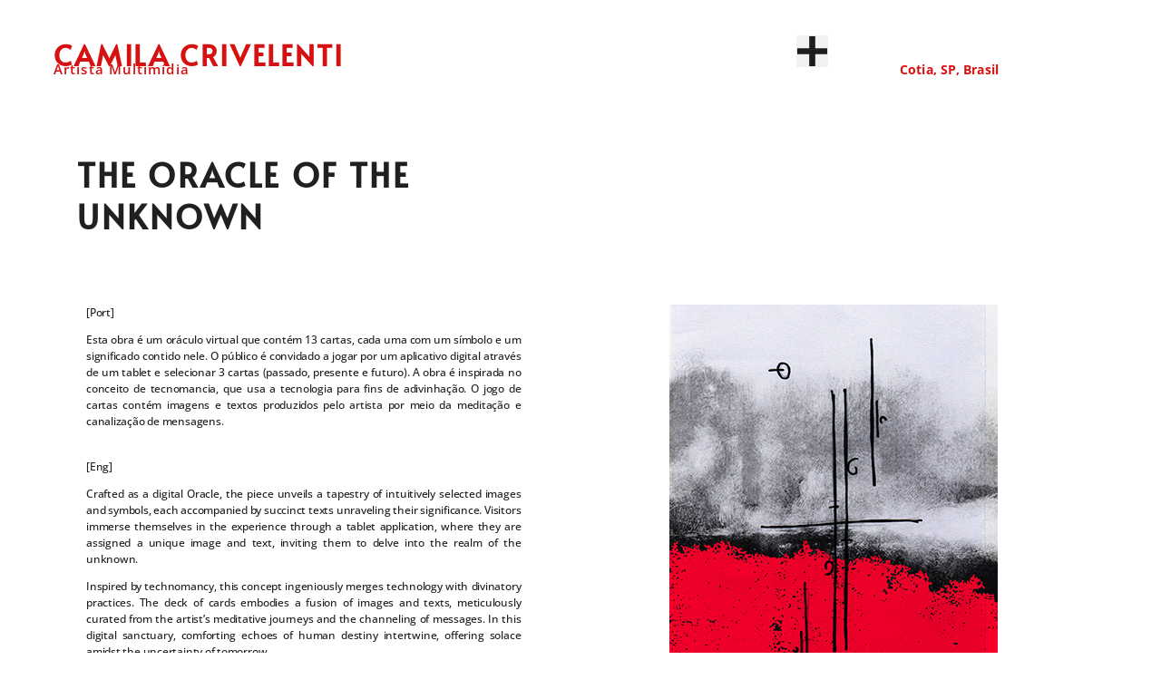

--- FILE ---
content_type: text/html; charset=UTF-8
request_url: https://camilacrivelenti.com/oracle/
body_size: 18822
content:
<!DOCTYPE html>
<html lang="en-US">
<head>
	<meta charset="UTF-8" />
	<meta name="viewport" content="width=device-width, initial-scale=1" />
	<link rel="profile" href="http://gmpg.org/xfn/11" />
	<link rel="pingback" href="https://camilacrivelenti.com/xmlrpc.php" />
	<meta name='robots' content='index, follow, max-image-preview:large, max-snippet:-1, max-video-preview:-1' />
		<style>img:is([sizes="auto" i], [sizes^="auto," i]) { contain-intrinsic-size: 3000px 1500px }</style>
		
	<!-- This site is optimized with the Yoast SEO plugin v25.6 - https://yoast.com/wordpress/plugins/seo/ -->
	<title>Oracle - Camila Crivelenti</title>
	<link rel="canonical" href="https://camilacrivelenti.com/oracle/" />
	<meta property="og:locale" content="en_US" />
	<meta property="og:type" content="article" />
	<meta property="og:title" content="Oracle - Camila Crivelenti" />
	<meta property="og:description" content="THE ORACLE OF THE UNKNOWN [Port] Esta obra é um oráculo virtual que contém 13 cartas, cada uma com um símbolo e um significado contido nele. O público é convidado a jogar por um aplicativo digital através de um tablet e selecionar 3 cartas (passado, presente e futuro). A obra é inspirada no conceito de [&hellip;]" />
	<meta property="og:url" content="https://camilacrivelenti.com/oracle/" />
	<meta property="og:site_name" content="Camila Crivelenti" />
	<meta property="article:modified_time" content="2024-05-06T15:29:00+00:00" />
	<meta property="og:image" content="https://camilacrivelenti.com/wp-content/uploads/2021/09/binario-2.jpg" />
	<meta name="twitter:card" content="summary_large_image" />
	<meta name="twitter:site" content="@CCrivelenti" />
	<meta name="twitter:label1" content="Est. reading time" />
	<meta name="twitter:data1" content="2 minutes" />
	<script type="application/ld+json" class="yoast-schema-graph">{"@context":"https://schema.org","@graph":[{"@type":"WebPage","@id":"https://camilacrivelenti.com/oracle/","url":"https://camilacrivelenti.com/oracle/","name":"Oracle - Camila Crivelenti","isPartOf":{"@id":"https://camilacrivelenti.com/#website"},"primaryImageOfPage":{"@id":"https://camilacrivelenti.com/oracle/#primaryimage"},"image":{"@id":"https://camilacrivelenti.com/oracle/#primaryimage"},"thumbnailUrl":"https://camilacrivelenti.com/wp-content/uploads/2021/09/binario-2.jpg","datePublished":"2021-09-25T21:15:22+00:00","dateModified":"2024-05-06T15:29:00+00:00","breadcrumb":{"@id":"https://camilacrivelenti.com/oracle/#breadcrumb"},"inLanguage":"en-US","potentialAction":[{"@type":"ReadAction","target":["https://camilacrivelenti.com/oracle/"]}]},{"@type":"ImageObject","inLanguage":"en-US","@id":"https://camilacrivelenti.com/oracle/#primaryimage","url":"https://camilacrivelenti.com/wp-content/uploads/2021/09/binario-2.jpg","contentUrl":"https://camilacrivelenti.com/wp-content/uploads/2021/09/binario-2.jpg","width":362,"height":500},{"@type":"BreadcrumbList","@id":"https://camilacrivelenti.com/oracle/#breadcrumb","itemListElement":[{"@type":"ListItem","position":1,"name":"Home","item":"https://camilacrivelenti.com/"},{"@type":"ListItem","position":2,"name":"Oracle"}]},{"@type":"WebSite","@id":"https://camilacrivelenti.com/#website","url":"https://camilacrivelenti.com/","name":"Camila Crivelenti","description":"","potentialAction":[{"@type":"SearchAction","target":{"@type":"EntryPoint","urlTemplate":"https://camilacrivelenti.com/?s={search_term_string}"},"query-input":{"@type":"PropertyValueSpecification","valueRequired":true,"valueName":"search_term_string"}}],"inLanguage":"en-US"}]}</script>
	<!-- / Yoast SEO plugin. -->


<link rel='dns-prefetch' href='//www.googletagmanager.com' />
<link rel='dns-prefetch' href='//use.fontawesome.com' />
<link rel="alternate" type="application/rss+xml" title="Camila Crivelenti &raquo; Feed" href="https://camilacrivelenti.com/feed/" />
<link rel="alternate" type="application/rss+xml" title="Camila Crivelenti &raquo; Comments Feed" href="https://camilacrivelenti.com/comments/feed/" />
		<style>
			.lazyload,
			.lazyloading {
				max-width: 100%;
			}
		</style>
		<script>
window._wpemojiSettings = {"baseUrl":"https:\/\/s.w.org\/images\/core\/emoji\/15.0.3\/72x72\/","ext":".png","svgUrl":"https:\/\/s.w.org\/images\/core\/emoji\/15.0.3\/svg\/","svgExt":".svg","source":{"concatemoji":"https:\/\/camilacrivelenti.com\/wp-includes\/js\/wp-emoji-release.min.js?ver=6.6.4"}};
/*! This file is auto-generated */
!function(i,n){var o,s,e;function c(e){try{var t={supportTests:e,timestamp:(new Date).valueOf()};sessionStorage.setItem(o,JSON.stringify(t))}catch(e){}}function p(e,t,n){e.clearRect(0,0,e.canvas.width,e.canvas.height),e.fillText(t,0,0);var t=new Uint32Array(e.getImageData(0,0,e.canvas.width,e.canvas.height).data),r=(e.clearRect(0,0,e.canvas.width,e.canvas.height),e.fillText(n,0,0),new Uint32Array(e.getImageData(0,0,e.canvas.width,e.canvas.height).data));return t.every(function(e,t){return e===r[t]})}function u(e,t,n){switch(t){case"flag":return n(e,"\ud83c\udff3\ufe0f\u200d\u26a7\ufe0f","\ud83c\udff3\ufe0f\u200b\u26a7\ufe0f")?!1:!n(e,"\ud83c\uddfa\ud83c\uddf3","\ud83c\uddfa\u200b\ud83c\uddf3")&&!n(e,"\ud83c\udff4\udb40\udc67\udb40\udc62\udb40\udc65\udb40\udc6e\udb40\udc67\udb40\udc7f","\ud83c\udff4\u200b\udb40\udc67\u200b\udb40\udc62\u200b\udb40\udc65\u200b\udb40\udc6e\u200b\udb40\udc67\u200b\udb40\udc7f");case"emoji":return!n(e,"\ud83d\udc26\u200d\u2b1b","\ud83d\udc26\u200b\u2b1b")}return!1}function f(e,t,n){var r="undefined"!=typeof WorkerGlobalScope&&self instanceof WorkerGlobalScope?new OffscreenCanvas(300,150):i.createElement("canvas"),a=r.getContext("2d",{willReadFrequently:!0}),o=(a.textBaseline="top",a.font="600 32px Arial",{});return e.forEach(function(e){o[e]=t(a,e,n)}),o}function t(e){var t=i.createElement("script");t.src=e,t.defer=!0,i.head.appendChild(t)}"undefined"!=typeof Promise&&(o="wpEmojiSettingsSupports",s=["flag","emoji"],n.supports={everything:!0,everythingExceptFlag:!0},e=new Promise(function(e){i.addEventListener("DOMContentLoaded",e,{once:!0})}),new Promise(function(t){var n=function(){try{var e=JSON.parse(sessionStorage.getItem(o));if("object"==typeof e&&"number"==typeof e.timestamp&&(new Date).valueOf()<e.timestamp+604800&&"object"==typeof e.supportTests)return e.supportTests}catch(e){}return null}();if(!n){if("undefined"!=typeof Worker&&"undefined"!=typeof OffscreenCanvas&&"undefined"!=typeof URL&&URL.createObjectURL&&"undefined"!=typeof Blob)try{var e="postMessage("+f.toString()+"("+[JSON.stringify(s),u.toString(),p.toString()].join(",")+"));",r=new Blob([e],{type:"text/javascript"}),a=new Worker(URL.createObjectURL(r),{name:"wpTestEmojiSupports"});return void(a.onmessage=function(e){c(n=e.data),a.terminate(),t(n)})}catch(e){}c(n=f(s,u,p))}t(n)}).then(function(e){for(var t in e)n.supports[t]=e[t],n.supports.everything=n.supports.everything&&n.supports[t],"flag"!==t&&(n.supports.everythingExceptFlag=n.supports.everythingExceptFlag&&n.supports[t]);n.supports.everythingExceptFlag=n.supports.everythingExceptFlag&&!n.supports.flag,n.DOMReady=!1,n.readyCallback=function(){n.DOMReady=!0}}).then(function(){return e}).then(function(){var e;n.supports.everything||(n.readyCallback(),(e=n.source||{}).concatemoji?t(e.concatemoji):e.wpemoji&&e.twemoji&&(t(e.twemoji),t(e.wpemoji)))}))}((window,document),window._wpemojiSettings);
</script>

<link rel='stylesheet' id='sbi_styles-css' href='https://camilacrivelenti.com/wp-content/plugins/instagram-feed/css/sbi-styles.min.css?ver=6.10.0' media='all' />
<link rel='stylesheet' id='hfe-widgets-style-css' href='https://camilacrivelenti.com/wp-content/plugins/header-footer-elementor/inc/widgets-css/frontend.css?ver=2.8.1' media='all' />
<style id='wp-emoji-styles-inline-css'>

	img.wp-smiley, img.emoji {
		display: inline !important;
		border: none !important;
		box-shadow: none !important;
		height: 1em !important;
		width: 1em !important;
		margin: 0 0.07em !important;
		vertical-align: -0.1em !important;
		background: none !important;
		padding: 0 !important;
	}
</style>
<link rel='stylesheet' id='tarot-block-css' href='https://camilacrivelenti.com/wp-content/plugins/tarot/blocks/../tarot.css?ver=1.0.1' media='all' />
<style id='classic-theme-styles-inline-css'>
/*! This file is auto-generated */
.wp-block-button__link{color:#fff;background-color:#32373c;border-radius:9999px;box-shadow:none;text-decoration:none;padding:calc(.667em + 2px) calc(1.333em + 2px);font-size:1.125em}.wp-block-file__button{background:#32373c;color:#fff;text-decoration:none}
</style>
<style id='global-styles-inline-css'>
:root{--wp--preset--aspect-ratio--square: 1;--wp--preset--aspect-ratio--4-3: 4/3;--wp--preset--aspect-ratio--3-4: 3/4;--wp--preset--aspect-ratio--3-2: 3/2;--wp--preset--aspect-ratio--2-3: 2/3;--wp--preset--aspect-ratio--16-9: 16/9;--wp--preset--aspect-ratio--9-16: 9/16;--wp--preset--color--black: #000000;--wp--preset--color--cyan-bluish-gray: #abb8c3;--wp--preset--color--white: #ffffff;--wp--preset--color--pale-pink: #f78da7;--wp--preset--color--vivid-red: #cf2e2e;--wp--preset--color--luminous-vivid-orange: #ff6900;--wp--preset--color--luminous-vivid-amber: #fcb900;--wp--preset--color--light-green-cyan: #7bdcb5;--wp--preset--color--vivid-green-cyan: #00d084;--wp--preset--color--pale-cyan-blue: #8ed1fc;--wp--preset--color--vivid-cyan-blue: #0693e3;--wp--preset--color--vivid-purple: #9b51e0;--wp--preset--color--accent: #cd2653;--wp--preset--color--primary: #000000;--wp--preset--color--secondary: #6d6d6d;--wp--preset--color--subtle-background: #dcd7ca;--wp--preset--color--background: #f5efe0;--wp--preset--gradient--vivid-cyan-blue-to-vivid-purple: linear-gradient(135deg,rgba(6,147,227,1) 0%,rgb(155,81,224) 100%);--wp--preset--gradient--light-green-cyan-to-vivid-green-cyan: linear-gradient(135deg,rgb(122,220,180) 0%,rgb(0,208,130) 100%);--wp--preset--gradient--luminous-vivid-amber-to-luminous-vivid-orange: linear-gradient(135deg,rgba(252,185,0,1) 0%,rgba(255,105,0,1) 100%);--wp--preset--gradient--luminous-vivid-orange-to-vivid-red: linear-gradient(135deg,rgba(255,105,0,1) 0%,rgb(207,46,46) 100%);--wp--preset--gradient--very-light-gray-to-cyan-bluish-gray: linear-gradient(135deg,rgb(238,238,238) 0%,rgb(169,184,195) 100%);--wp--preset--gradient--cool-to-warm-spectrum: linear-gradient(135deg,rgb(74,234,220) 0%,rgb(151,120,209) 20%,rgb(207,42,186) 40%,rgb(238,44,130) 60%,rgb(251,105,98) 80%,rgb(254,248,76) 100%);--wp--preset--gradient--blush-light-purple: linear-gradient(135deg,rgb(255,206,236) 0%,rgb(152,150,240) 100%);--wp--preset--gradient--blush-bordeaux: linear-gradient(135deg,rgb(254,205,165) 0%,rgb(254,45,45) 50%,rgb(107,0,62) 100%);--wp--preset--gradient--luminous-dusk: linear-gradient(135deg,rgb(255,203,112) 0%,rgb(199,81,192) 50%,rgb(65,88,208) 100%);--wp--preset--gradient--pale-ocean: linear-gradient(135deg,rgb(255,245,203) 0%,rgb(182,227,212) 50%,rgb(51,167,181) 100%);--wp--preset--gradient--electric-grass: linear-gradient(135deg,rgb(202,248,128) 0%,rgb(113,206,126) 100%);--wp--preset--gradient--midnight: linear-gradient(135deg,rgb(2,3,129) 0%,rgb(40,116,252) 100%);--wp--preset--font-size--small: 18px;--wp--preset--font-size--medium: 20px;--wp--preset--font-size--large: 26.25px;--wp--preset--font-size--x-large: 42px;--wp--preset--font-size--normal: 21px;--wp--preset--font-size--larger: 32px;--wp--preset--spacing--20: 0.44rem;--wp--preset--spacing--30: 0.67rem;--wp--preset--spacing--40: 1rem;--wp--preset--spacing--50: 1.5rem;--wp--preset--spacing--60: 2.25rem;--wp--preset--spacing--70: 3.38rem;--wp--preset--spacing--80: 5.06rem;--wp--preset--shadow--natural: 6px 6px 9px rgba(0, 0, 0, 0.2);--wp--preset--shadow--deep: 12px 12px 50px rgba(0, 0, 0, 0.4);--wp--preset--shadow--sharp: 6px 6px 0px rgba(0, 0, 0, 0.2);--wp--preset--shadow--outlined: 6px 6px 0px -3px rgba(255, 255, 255, 1), 6px 6px rgba(0, 0, 0, 1);--wp--preset--shadow--crisp: 6px 6px 0px rgba(0, 0, 0, 1);}:where(.is-layout-flex){gap: 0.5em;}:where(.is-layout-grid){gap: 0.5em;}body .is-layout-flex{display: flex;}.is-layout-flex{flex-wrap: wrap;align-items: center;}.is-layout-flex > :is(*, div){margin: 0;}body .is-layout-grid{display: grid;}.is-layout-grid > :is(*, div){margin: 0;}:where(.wp-block-columns.is-layout-flex){gap: 2em;}:where(.wp-block-columns.is-layout-grid){gap: 2em;}:where(.wp-block-post-template.is-layout-flex){gap: 1.25em;}:where(.wp-block-post-template.is-layout-grid){gap: 1.25em;}.has-black-color{color: var(--wp--preset--color--black) !important;}.has-cyan-bluish-gray-color{color: var(--wp--preset--color--cyan-bluish-gray) !important;}.has-white-color{color: var(--wp--preset--color--white) !important;}.has-pale-pink-color{color: var(--wp--preset--color--pale-pink) !important;}.has-vivid-red-color{color: var(--wp--preset--color--vivid-red) !important;}.has-luminous-vivid-orange-color{color: var(--wp--preset--color--luminous-vivid-orange) !important;}.has-luminous-vivid-amber-color{color: var(--wp--preset--color--luminous-vivid-amber) !important;}.has-light-green-cyan-color{color: var(--wp--preset--color--light-green-cyan) !important;}.has-vivid-green-cyan-color{color: var(--wp--preset--color--vivid-green-cyan) !important;}.has-pale-cyan-blue-color{color: var(--wp--preset--color--pale-cyan-blue) !important;}.has-vivid-cyan-blue-color{color: var(--wp--preset--color--vivid-cyan-blue) !important;}.has-vivid-purple-color{color: var(--wp--preset--color--vivid-purple) !important;}.has-black-background-color{background-color: var(--wp--preset--color--black) !important;}.has-cyan-bluish-gray-background-color{background-color: var(--wp--preset--color--cyan-bluish-gray) !important;}.has-white-background-color{background-color: var(--wp--preset--color--white) !important;}.has-pale-pink-background-color{background-color: var(--wp--preset--color--pale-pink) !important;}.has-vivid-red-background-color{background-color: var(--wp--preset--color--vivid-red) !important;}.has-luminous-vivid-orange-background-color{background-color: var(--wp--preset--color--luminous-vivid-orange) !important;}.has-luminous-vivid-amber-background-color{background-color: var(--wp--preset--color--luminous-vivid-amber) !important;}.has-light-green-cyan-background-color{background-color: var(--wp--preset--color--light-green-cyan) !important;}.has-vivid-green-cyan-background-color{background-color: var(--wp--preset--color--vivid-green-cyan) !important;}.has-pale-cyan-blue-background-color{background-color: var(--wp--preset--color--pale-cyan-blue) !important;}.has-vivid-cyan-blue-background-color{background-color: var(--wp--preset--color--vivid-cyan-blue) !important;}.has-vivid-purple-background-color{background-color: var(--wp--preset--color--vivid-purple) !important;}.has-black-border-color{border-color: var(--wp--preset--color--black) !important;}.has-cyan-bluish-gray-border-color{border-color: var(--wp--preset--color--cyan-bluish-gray) !important;}.has-white-border-color{border-color: var(--wp--preset--color--white) !important;}.has-pale-pink-border-color{border-color: var(--wp--preset--color--pale-pink) !important;}.has-vivid-red-border-color{border-color: var(--wp--preset--color--vivid-red) !important;}.has-luminous-vivid-orange-border-color{border-color: var(--wp--preset--color--luminous-vivid-orange) !important;}.has-luminous-vivid-amber-border-color{border-color: var(--wp--preset--color--luminous-vivid-amber) !important;}.has-light-green-cyan-border-color{border-color: var(--wp--preset--color--light-green-cyan) !important;}.has-vivid-green-cyan-border-color{border-color: var(--wp--preset--color--vivid-green-cyan) !important;}.has-pale-cyan-blue-border-color{border-color: var(--wp--preset--color--pale-cyan-blue) !important;}.has-vivid-cyan-blue-border-color{border-color: var(--wp--preset--color--vivid-cyan-blue) !important;}.has-vivid-purple-border-color{border-color: var(--wp--preset--color--vivid-purple) !important;}.has-vivid-cyan-blue-to-vivid-purple-gradient-background{background: var(--wp--preset--gradient--vivid-cyan-blue-to-vivid-purple) !important;}.has-light-green-cyan-to-vivid-green-cyan-gradient-background{background: var(--wp--preset--gradient--light-green-cyan-to-vivid-green-cyan) !important;}.has-luminous-vivid-amber-to-luminous-vivid-orange-gradient-background{background: var(--wp--preset--gradient--luminous-vivid-amber-to-luminous-vivid-orange) !important;}.has-luminous-vivid-orange-to-vivid-red-gradient-background{background: var(--wp--preset--gradient--luminous-vivid-orange-to-vivid-red) !important;}.has-very-light-gray-to-cyan-bluish-gray-gradient-background{background: var(--wp--preset--gradient--very-light-gray-to-cyan-bluish-gray) !important;}.has-cool-to-warm-spectrum-gradient-background{background: var(--wp--preset--gradient--cool-to-warm-spectrum) !important;}.has-blush-light-purple-gradient-background{background: var(--wp--preset--gradient--blush-light-purple) !important;}.has-blush-bordeaux-gradient-background{background: var(--wp--preset--gradient--blush-bordeaux) !important;}.has-luminous-dusk-gradient-background{background: var(--wp--preset--gradient--luminous-dusk) !important;}.has-pale-ocean-gradient-background{background: var(--wp--preset--gradient--pale-ocean) !important;}.has-electric-grass-gradient-background{background: var(--wp--preset--gradient--electric-grass) !important;}.has-midnight-gradient-background{background: var(--wp--preset--gradient--midnight) !important;}.has-small-font-size{font-size: var(--wp--preset--font-size--small) !important;}.has-medium-font-size{font-size: var(--wp--preset--font-size--medium) !important;}.has-large-font-size{font-size: var(--wp--preset--font-size--large) !important;}.has-x-large-font-size{font-size: var(--wp--preset--font-size--x-large) !important;}
:where(.wp-block-post-template.is-layout-flex){gap: 1.25em;}:where(.wp-block-post-template.is-layout-grid){gap: 1.25em;}
:where(.wp-block-columns.is-layout-flex){gap: 2em;}:where(.wp-block-columns.is-layout-grid){gap: 2em;}
:root :where(.wp-block-pullquote){font-size: 1.5em;line-height: 1.6;}
</style>
<link rel='stylesheet' id='card-oracle-css' href='https://camilacrivelenti.com/wp-content/plugins/card-oracle/public/css/min/card-oracle-public.min.css?ver=1.1.7' media='all' />
<link rel='stylesheet' id='wpvrfontawesome-css' href='https://use.fontawesome.com/releases/v6.5.1/css/all.css?ver=8.5.1' media='all' />
<link rel='stylesheet' id='panellium-css-css' href='https://camilacrivelenti.com/wp-content/plugins/wpvr/public/lib/pannellum/src/css/pannellum.css?ver=1' media='all' />
<link rel='stylesheet' id='videojs-css-css' href='https://camilacrivelenti.com/wp-content/plugins/wpvr/public/lib/pannellum/src/css/video-js.css?ver=1' media='all' />
<link rel='stylesheet' id='videojs-vr-css-css' href='https://camilacrivelenti.com/wp-content/plugins/wpvr/public/lib/videojs-vr/videojs-vr.css?ver=1' media='all' />
<link rel='stylesheet' id='owl-css-css' href='https://camilacrivelenti.com/wp-content/plugins/wpvr/public/css/owl.carousel.css?ver=8.5.1' media='all' />
<link rel='stylesheet' id='wpvr-css' href='https://camilacrivelenti.com/wp-content/plugins/wpvr/public/css/wpvr-public.css?ver=8.5.1' media='all' />
<link rel='stylesheet' id='hfe-style-css' href='https://camilacrivelenti.com/wp-content/plugins/header-footer-elementor/assets/css/header-footer-elementor.css?ver=2.8.1' media='all' />
<link rel='stylesheet' id='elementor-icons-css' href='https://camilacrivelenti.com/wp-content/plugins/elementor/assets/lib/eicons/css/elementor-icons.min.css?ver=5.45.0' media='all' />
<link rel='stylesheet' id='elementor-frontend-css' href='https://camilacrivelenti.com/wp-content/plugins/elementor/assets/css/frontend.min.css?ver=3.34.1' media='all' />
<link rel='stylesheet' id='elementor-post-4-css' href='https://camilacrivelenti.com/wp-content/uploads/elementor/css/post-4.css?ver=1768269049' media='all' />
<link rel='stylesheet' id='sbistyles-css' href='https://camilacrivelenti.com/wp-content/plugins/instagram-feed/css/sbi-styles.min.css?ver=6.10.0' media='all' />
<link rel='stylesheet' id='widget-heading-css' href='https://camilacrivelenti.com/wp-content/plugins/elementor/assets/css/widget-heading.min.css?ver=3.34.1' media='all' />
<link rel='stylesheet' id='widget-image-css' href='https://camilacrivelenti.com/wp-content/plugins/elementor/assets/css/widget-image.min.css?ver=3.34.1' media='all' />
<link rel='stylesheet' id='elementor-post-1716-css' href='https://camilacrivelenti.com/wp-content/uploads/elementor/css/post-1716.css?ver=1768289361' media='all' />
<link rel='stylesheet' id='elementor-post-281-css' href='https://camilacrivelenti.com/wp-content/uploads/elementor/css/post-281.css?ver=1768269050' media='all' />
<link rel='stylesheet' id='elementor-post-599-css' href='https://camilacrivelenti.com/wp-content/uploads/elementor/css/post-599.css?ver=1768269050' media='all' />
<link rel='stylesheet' id='twentytwenty-style-css' href='https://camilacrivelenti.com/wp-content/themes/twentytwenty/style.css?ver=2.0' media='all' />
<style id='twentytwenty-style-inline-css'>
.color-accent,.color-accent-hover:hover,.color-accent-hover:focus,:root .has-accent-color,.has-drop-cap:not(:focus):first-letter,.wp-block-button.is-style-outline,a { color: #cd2653; }blockquote,.border-color-accent,.border-color-accent-hover:hover,.border-color-accent-hover:focus { border-color: #cd2653; }button,.button,.faux-button,.wp-block-button__link,.wp-block-file .wp-block-file__button,input[type="button"],input[type="reset"],input[type="submit"],.bg-accent,.bg-accent-hover:hover,.bg-accent-hover:focus,:root .has-accent-background-color,.comment-reply-link { background-color: #cd2653; }.fill-children-accent,.fill-children-accent * { fill: #cd2653; }body,.entry-title a,:root .has-primary-color { color: #000000; }:root .has-primary-background-color { background-color: #000000; }cite,figcaption,.wp-caption-text,.post-meta,.entry-content .wp-block-archives li,.entry-content .wp-block-categories li,.entry-content .wp-block-latest-posts li,.wp-block-latest-comments__comment-date,.wp-block-latest-posts__post-date,.wp-block-embed figcaption,.wp-block-image figcaption,.wp-block-pullquote cite,.comment-metadata,.comment-respond .comment-notes,.comment-respond .logged-in-as,.pagination .dots,.entry-content hr:not(.has-background),hr.styled-separator,:root .has-secondary-color { color: #6d6d6d; }:root .has-secondary-background-color { background-color: #6d6d6d; }pre,fieldset,input,textarea,table,table *,hr { border-color: #dcd7ca; }caption,code,code,kbd,samp,.wp-block-table.is-style-stripes tbody tr:nth-child(odd),:root .has-subtle-background-background-color { background-color: #dcd7ca; }.wp-block-table.is-style-stripes { border-bottom-color: #dcd7ca; }.wp-block-latest-posts.is-grid li { border-top-color: #dcd7ca; }:root .has-subtle-background-color { color: #dcd7ca; }body:not(.overlay-header) .primary-menu > li > a,body:not(.overlay-header) .primary-menu > li > .icon,.modal-menu a,.footer-menu a, .footer-widgets a,#site-footer .wp-block-button.is-style-outline,.wp-block-pullquote:before,.singular:not(.overlay-header) .entry-header a,.archive-header a,.header-footer-group .color-accent,.header-footer-group .color-accent-hover:hover { color: #cd2653; }.social-icons a,#site-footer button:not(.toggle),#site-footer .button,#site-footer .faux-button,#site-footer .wp-block-button__link,#site-footer .wp-block-file__button,#site-footer input[type="button"],#site-footer input[type="reset"],#site-footer input[type="submit"] { background-color: #cd2653; }.header-footer-group,body:not(.overlay-header) #site-header .toggle,.menu-modal .toggle { color: #000000; }body:not(.overlay-header) .primary-menu ul { background-color: #000000; }body:not(.overlay-header) .primary-menu > li > ul:after { border-bottom-color: #000000; }body:not(.overlay-header) .primary-menu ul ul:after { border-left-color: #000000; }.site-description,body:not(.overlay-header) .toggle-inner .toggle-text,.widget .post-date,.widget .rss-date,.widget_archive li,.widget_categories li,.widget cite,.widget_pages li,.widget_meta li,.widget_nav_menu li,.powered-by-wordpress,.to-the-top,.singular .entry-header .post-meta,.singular:not(.overlay-header) .entry-header .post-meta a { color: #6d6d6d; }.header-footer-group pre,.header-footer-group fieldset,.header-footer-group input,.header-footer-group textarea,.header-footer-group table,.header-footer-group table *,.footer-nav-widgets-wrapper,#site-footer,.menu-modal nav *,.footer-widgets-outer-wrapper,.footer-top { border-color: #dcd7ca; }.header-footer-group table caption,body:not(.overlay-header) .header-inner .toggle-wrapper::before { background-color: #dcd7ca; }
</style>
<link rel='stylesheet' id='twentytwenty-print-style-css' href='https://camilacrivelenti.com/wp-content/themes/twentytwenty/print.css?ver=2.0' media='print' />
<link rel='stylesheet' id='hfe-elementor-icons-css' href='https://camilacrivelenti.com/wp-content/plugins/elementor/assets/lib/eicons/css/elementor-icons.min.css?ver=5.34.0' media='all' />
<link rel='stylesheet' id='hfe-icons-list-css' href='https://camilacrivelenti.com/wp-content/plugins/elementor/assets/css/widget-icon-list.min.css?ver=3.24.3' media='all' />
<link rel='stylesheet' id='hfe-social-icons-css' href='https://camilacrivelenti.com/wp-content/plugins/elementor/assets/css/widget-social-icons.min.css?ver=3.24.0' media='all' />
<link rel='stylesheet' id='hfe-social-share-icons-brands-css' href='https://camilacrivelenti.com/wp-content/plugins/elementor/assets/lib/font-awesome/css/brands.css?ver=5.15.3' media='all' />
<link rel='stylesheet' id='hfe-social-share-icons-fontawesome-css' href='https://camilacrivelenti.com/wp-content/plugins/elementor/assets/lib/font-awesome/css/fontawesome.css?ver=5.15.3' media='all' />
<link rel='stylesheet' id='hfe-nav-menu-icons-css' href='https://camilacrivelenti.com/wp-content/plugins/elementor/assets/lib/font-awesome/css/solid.css?ver=5.15.3' media='all' />
<link rel='stylesheet' id='hfe-widget-blockquote-css' href='https://camilacrivelenti.com/wp-content/plugins/elementor-pro/assets/css/widget-blockquote.min.css?ver=3.25.0' media='all' />
<link rel='stylesheet' id='hfe-mega-menu-css' href='https://camilacrivelenti.com/wp-content/plugins/elementor-pro/assets/css/widget-mega-menu.min.css?ver=3.26.2' media='all' />
<link rel='stylesheet' id='hfe-nav-menu-widget-css' href='https://camilacrivelenti.com/wp-content/plugins/elementor-pro/assets/css/widget-nav-menu.min.css?ver=3.26.0' media='all' />
<link rel='stylesheet' id='eael-general-css' href='https://camilacrivelenti.com/wp-content/plugins/essential-addons-for-elementor-lite/assets/front-end/css/view/general.min.css?ver=6.0.7' media='all' />
<link rel='stylesheet' id='elementor-gf-local-rye-css' href='https://camilacrivelenti.com/wp-content/uploads/elementor/google-fonts/css/rye.css?ver=1742219274' media='all' />
<link rel='stylesheet' id='elementor-gf-local-opensans-css' href='https://camilacrivelenti.com/wp-content/uploads/elementor/google-fonts/css/opensans.css?ver=1742219306' media='all' />
<link rel='stylesheet' id='elementor-gf-local-roboto-css' href='https://camilacrivelenti.com/wp-content/uploads/elementor/google-fonts/css/roboto.css?ver=1742219349' media='all' />
<link rel='stylesheet' id='elementor-gf-local-alata-css' href='https://camilacrivelenti.com/wp-content/uploads/elementor/google-fonts/css/alata.css?ver=1742219350' media='all' />
<script src="https://camilacrivelenti.com/wp-includes/js/jquery/jquery.min.js?ver=3.7.1" id="jquery-core-js"></script>
<script src="https://camilacrivelenti.com/wp-includes/js/jquery/jquery-migrate.min.js?ver=3.4.1" id="jquery-migrate-js"></script>
<script id="jquery-js-after">
!function($){"use strict";$(document).ready(function(){$(this).scrollTop()>100&&$(".hfe-scroll-to-top-wrap").removeClass("hfe-scroll-to-top-hide"),$(window).scroll(function(){$(this).scrollTop()<100?$(".hfe-scroll-to-top-wrap").fadeOut(300):$(".hfe-scroll-to-top-wrap").fadeIn(300)}),$(".hfe-scroll-to-top-wrap").on("click",function(){$("html, body").animate({scrollTop:0},300);return!1})})}(jQuery);
!function($){'use strict';$(document).ready(function(){var bar=$('.hfe-reading-progress-bar');if(!bar.length)return;$(window).on('scroll',function(){var s=$(window).scrollTop(),d=$(document).height()-$(window).height(),p=d? s/d*100:0;bar.css('width',p+'%')});});}(jQuery);
</script>
<script src="https://camilacrivelenti.com/wp-content/plugins/card-oracle/public/js/card-oracle-public.js?ver=1.1.7" id="card-oracle-js"></script>
<script src="https://camilacrivelenti.com/wp-content/plugins/wpvr/public/lib/pannellum/src/js/pannellum.js?ver=1" id="panellium-js-js"></script>
<script src="https://camilacrivelenti.com/wp-content/plugins/wpvr/public/lib/pannellum/src/js/libpannellum.js?ver=1" id="panelliumlib-js-js"></script>
<script src="https://camilacrivelenti.com/wp-content/plugins/wpvr/public/js/video.js?ver=1" id="videojs-js-js"></script>
<script src="https://camilacrivelenti.com/wp-content/plugins/wpvr/public/lib/videojs-vr/videojs-vr.js?ver=1" id="videojsvr-js-js"></script>
<script src="https://camilacrivelenti.com/wp-content/plugins/wpvr/public/lib/pannellum/src/js/videojs-pannellum-plugin.js?ver=1" id="panelliumvid-js-js"></script>
<script src="https://camilacrivelenti.com/wp-content/plugins/wpvr/public/js/owl.carousel.js?ver=6.6.4" id="owl-js-js"></script>
<script src="https://camilacrivelenti.com/wp-content/plugins/wpvr/public/js/jquery.cookie.js?ver=1" id="jquery_cookie-js"></script>
<script src="https://camilacrivelenti.com/wp-content/themes/twentytwenty/assets/js/index.js?ver=2.0" id="twentytwenty-js-js" async></script>

<!-- Google tag (gtag.js) snippet added by Site Kit -->
<!-- Google Analytics snippet added by Site Kit -->
<script src="https://www.googletagmanager.com/gtag/js?id=GT-KDBM547" id="google_gtagjs-js" async></script>
<script id="google_gtagjs-js-after">
window.dataLayer = window.dataLayer || [];function gtag(){dataLayer.push(arguments);}
gtag("set","linker",{"domains":["camilacrivelenti.com"]});
gtag("js", new Date());
gtag("set", "developer_id.dZTNiMT", true);
gtag("config", "GT-KDBM547");
 window._googlesitekit = window._googlesitekit || {}; window._googlesitekit.throttledEvents = []; window._googlesitekit.gtagEvent = (name, data) => { var key = JSON.stringify( { name, data } ); if ( !! window._googlesitekit.throttledEvents[ key ] ) { return; } window._googlesitekit.throttledEvents[ key ] = true; setTimeout( () => { delete window._googlesitekit.throttledEvents[ key ]; }, 5 ); gtag( "event", name, { ...data, event_source: "site-kit" } ); };
</script>
<link rel="https://api.w.org/" href="https://camilacrivelenti.com/wp-json/" /><link rel="alternate" title="JSON" type="application/json" href="https://camilacrivelenti.com/wp-json/wp/v2/pages/1716" /><link rel="EditURI" type="application/rsd+xml" title="RSD" href="https://camilacrivelenti.com/xmlrpc.php?rsd" />
<meta name="generator" content="WordPress 6.6.4" />
<link rel='shortlink' href='https://camilacrivelenti.com/?p=1716' />
<link rel="alternate" title="oEmbed (JSON)" type="application/json+oembed" href="https://camilacrivelenti.com/wp-json/oembed/1.0/embed?url=https%3A%2F%2Fcamilacrivelenti.com%2Foracle%2F" />
<link rel="alternate" title="oEmbed (XML)" type="text/xml+oembed" href="https://camilacrivelenti.com/wp-json/oembed/1.0/embed?url=https%3A%2F%2Fcamilacrivelenti.com%2Foracle%2F&#038;format=xml" />
<meta name="generator" content="Site Kit by Google 1.170.0" />		<script>
			document.documentElement.className = document.documentElement.className.replace('no-js', 'js');
		</script>
				<style>
			.no-js img.lazyload {
				display: none;
			}

			figure.wp-block-image img.lazyloading {
				min-width: 150px;
			}

			.lazyload,
			.lazyloading {
				--smush-placeholder-width: 100px;
				--smush-placeholder-aspect-ratio: 1/1;
				width: var(--smush-image-width, var(--smush-placeholder-width)) !important;
				aspect-ratio: var(--smush-image-aspect-ratio, var(--smush-placeholder-aspect-ratio)) !important;
			}

						.lazyload, .lazyloading {
				opacity: 0;
			}

			.lazyloaded {
				opacity: 1;
				transition: opacity 400ms;
				transition-delay: 0ms;
			}

					</style>
			<script>document.documentElement.className = document.documentElement.className.replace( 'no-js', 'js' );</script>
	<meta name="generator" content="Elementor 3.34.1; features: additional_custom_breakpoints; settings: css_print_method-external, google_font-enabled, font_display-auto">
			<style>
				.e-con.e-parent:nth-of-type(n+4):not(.e-lazyloaded):not(.e-no-lazyload),
				.e-con.e-parent:nth-of-type(n+4):not(.e-lazyloaded):not(.e-no-lazyload) * {
					background-image: none !important;
				}
				@media screen and (max-height: 1024px) {
					.e-con.e-parent:nth-of-type(n+3):not(.e-lazyloaded):not(.e-no-lazyload),
					.e-con.e-parent:nth-of-type(n+3):not(.e-lazyloaded):not(.e-no-lazyload) * {
						background-image: none !important;
					}
				}
				@media screen and (max-height: 640px) {
					.e-con.e-parent:nth-of-type(n+2):not(.e-lazyloaded):not(.e-no-lazyload),
					.e-con.e-parent:nth-of-type(n+2):not(.e-lazyloaded):not(.e-no-lazyload) * {
						background-image: none !important;
					}
				}
			</style>
			<link rel="icon" href="https://camilacrivelenti.com/wp-content/uploads/2023/08/cropped-thumb-32x32.png" sizes="32x32" />
<link rel="icon" href="https://camilacrivelenti.com/wp-content/uploads/2023/08/cropped-thumb-192x192.png" sizes="192x192" />
<link rel="apple-touch-icon" href="https://camilacrivelenti.com/wp-content/uploads/2023/08/cropped-thumb-180x180.png" />
<meta name="msapplication-TileImage" content="https://camilacrivelenti.com/wp-content/uploads/2023/08/cropped-thumb-270x270.png" />
</head>

<body class="page-template page-template-elementor_header_footer page page-id-1716 wp-embed-responsive ehf-header ehf-footer ehf-template-twentytwenty ehf-stylesheet-twentytwenty singular missing-post-thumbnail has-no-pagination not-showing-comments show-avatars elementor_header_footer footer-top-hidden elementor-default elementor-template-full-width elementor-kit-4 elementor-page elementor-page-1716">
<a class="skip-link screen-reader-text" href="#site-content">Skip to the content</a><div id="page" class="hfeed site">

		<header id="masthead" itemscope="itemscope" itemtype="https://schema.org/WPHeader">
			<p class="main-title bhf-hidden" itemprop="headline"><a href="https://camilacrivelenti.com" title="Camila Crivelenti" rel="home">Camila Crivelenti</a></p>
					<div data-elementor-type="wp-post" data-elementor-id="281" class="elementor elementor-281" data-elementor-post-type="elementor-hf">
				<div class="elementor-element elementor-element-8cfefbd e-con-full e-flex e-con e-parent" data-id="8cfefbd" data-element_type="container">
		<div class="elementor-element elementor-element-4a5c5f4 e-con-full e-flex e-con e-child" data-id="4a5c5f4" data-element_type="container">
				<div class="elementor-element elementor-element-265d318 elementor-widget elementor-widget-hfe-site-title" data-id="265d318" data-element_type="widget" data-widget_type="hfe-site-title.default">
				<div class="elementor-widget-container">
					
		<div class="hfe-module-content hfe-heading-wrapper elementor-widget-heading">
							<a href="https://camilacrivelenti.com">
							<h2 class="hfe-heading elementor-heading-title elementor-size-default">
									<span class="hfe-heading-text" >
										Camila Crivelenti										</span>			
			</h2>
			</a>		
		</div>
						</div>
				</div>
				<div class="elementor-element elementor-element-702f5c5 elementor-widget elementor-widget-heading" data-id="702f5c5" data-element_type="widget" data-widget_type="heading.default">
				<div class="elementor-widget-container">
					<h2 class="elementor-heading-title elementor-size-default">Artista Multimídia</h2>				</div>
				</div>
				</div>
		<div class="elementor-element elementor-element-0d9e00b e-con-full e-flex e-con e-child" data-id="0d9e00b" data-element_type="container">
				<div class="elementor-element elementor-element-3f4e4fe hfe-menu-item-flex-end hfe-submenu-icon-plus hfe-link-redirect-self_link elementor-widget-mobile__width-inherit elementor-widget elementor-widget-navigation-menu" data-id="3f4e4fe" data-element_type="widget" data-settings="{&quot;toggle_size_tablet&quot;:{&quot;unit&quot;:&quot;px&quot;,&quot;size&quot;:36,&quot;sizes&quot;:[]},&quot;hamburger_menu_align&quot;:&quot;flex-end&quot;,&quot;padding_horizontal_dropdown_item&quot;:{&quot;unit&quot;:&quot;px&quot;,&quot;size&quot;:16,&quot;sizes&quot;:[]},&quot;padding_vertical_dropdown_item&quot;:{&quot;unit&quot;:&quot;px&quot;,&quot;size&quot;:6,&quot;sizes&quot;:[]},&quot;distance_from_menu&quot;:{&quot;unit&quot;:&quot;px&quot;,&quot;size&quot;:3,&quot;sizes&quot;:[]},&quot;toggle_size&quot;:{&quot;unit&quot;:&quot;px&quot;,&quot;size&quot;:35,&quot;sizes&quot;:[]},&quot;toggle_border_width&quot;:{&quot;unit&quot;:&quot;px&quot;,&quot;size&quot;:0,&quot;sizes&quot;:[]},&quot;hamburger_align&quot;:&quot;right&quot;,&quot;padding_horizontal_dropdown_item_mobile&quot;:{&quot;unit&quot;:&quot;px&quot;,&quot;size&quot;:0,&quot;sizes&quot;:[]},&quot;dropdown_border_radius&quot;:{&quot;unit&quot;:&quot;px&quot;,&quot;top&quot;:&quot;&quot;,&quot;right&quot;:&quot;&quot;,&quot;bottom&quot;:&quot;&quot;,&quot;left&quot;:&quot;&quot;,&quot;isLinked&quot;:true},&quot;dropdown_border_radius_tablet&quot;:{&quot;unit&quot;:&quot;px&quot;,&quot;top&quot;:&quot;&quot;,&quot;right&quot;:&quot;&quot;,&quot;bottom&quot;:&quot;&quot;,&quot;left&quot;:&quot;&quot;,&quot;isLinked&quot;:true},&quot;dropdown_border_radius_mobile&quot;:{&quot;unit&quot;:&quot;px&quot;,&quot;top&quot;:&quot;&quot;,&quot;right&quot;:&quot;&quot;,&quot;bottom&quot;:&quot;&quot;,&quot;left&quot;:&quot;&quot;,&quot;isLinked&quot;:true},&quot;padding_horizontal_dropdown_item_tablet&quot;:{&quot;unit&quot;:&quot;px&quot;,&quot;size&quot;:&quot;&quot;,&quot;sizes&quot;:[]},&quot;padding_vertical_dropdown_item_tablet&quot;:{&quot;unit&quot;:&quot;px&quot;,&quot;size&quot;:&quot;&quot;,&quot;sizes&quot;:[]},&quot;padding_vertical_dropdown_item_mobile&quot;:{&quot;unit&quot;:&quot;px&quot;,&quot;size&quot;:&quot;&quot;,&quot;sizes&quot;:[]},&quot;distance_from_menu_tablet&quot;:{&quot;unit&quot;:&quot;px&quot;,&quot;size&quot;:&quot;&quot;,&quot;sizes&quot;:[]},&quot;distance_from_menu_mobile&quot;:{&quot;unit&quot;:&quot;px&quot;,&quot;size&quot;:&quot;&quot;,&quot;sizes&quot;:[]},&quot;toggle_size_mobile&quot;:{&quot;unit&quot;:&quot;px&quot;,&quot;size&quot;:&quot;&quot;,&quot;sizes&quot;:[]},&quot;toggle_border_width_tablet&quot;:{&quot;unit&quot;:&quot;px&quot;,&quot;size&quot;:&quot;&quot;,&quot;sizes&quot;:[]},&quot;toggle_border_width_mobile&quot;:{&quot;unit&quot;:&quot;px&quot;,&quot;size&quot;:&quot;&quot;,&quot;sizes&quot;:[]},&quot;toggle_border_radius&quot;:{&quot;unit&quot;:&quot;px&quot;,&quot;size&quot;:&quot;&quot;,&quot;sizes&quot;:[]},&quot;toggle_border_radius_tablet&quot;:{&quot;unit&quot;:&quot;px&quot;,&quot;size&quot;:&quot;&quot;,&quot;sizes&quot;:[]},&quot;toggle_border_radius_mobile&quot;:{&quot;unit&quot;:&quot;px&quot;,&quot;size&quot;:&quot;&quot;,&quot;sizes&quot;:[]}}" data-widget_type="navigation-menu.default">
				<div class="elementor-widget-container">
								<div class="hfe-nav-menu hfe-layout-expandible hfe-nav-menu-layout expandible" data-layout="expandible">
				<div role="button" class="hfe-nav-menu__toggle elementor-clickable" tabindex="0" aria-label="Menu Toggle">
					<span class="screen-reader-text">Menu</span>
					<div class="hfe-nav-menu-icon">
						<svg xmlns="http://www.w3.org/2000/svg" viewBox="0 0 300 300"><defs><style>      .cls-1 {        fill: #1d1d1b;      }    </style></defs><g><g id="Camada_1"><g><rect class="cls-1" x="121.43" y="8.08" width="57.14" height="283.85"></rect><rect class="cls-1" x="121.43" y="8.08" width="57.14" height="283.85" transform="translate(300 0) rotate(90)"></rect></g></g></g></svg>					</div>
				</div>
				<nav itemscope="itemscope" itemtype="https://schema.org/SiteNavigationElement" class="hfe-dropdown-expandible hfe-nav-menu__layout-expandible hfe-nav-menu__submenu-plus" data-toggle-icon="&lt;svg xmlns=&quot;http://www.w3.org/2000/svg&quot; viewBox=&quot;0 0 300 300&quot;&gt;&lt;defs&gt;&lt;style&gt;      .cls-1 {        fill: #1d1d1b;      }    &lt;/style&gt;&lt;/defs&gt;&lt;g&gt;&lt;g id=&quot;Camada_1&quot;&gt;&lt;g&gt;&lt;rect class=&quot;cls-1&quot; x=&quot;121.43&quot; y=&quot;8.08&quot; width=&quot;57.14&quot; height=&quot;283.85&quot;&gt;&lt;/rect&gt;&lt;rect class=&quot;cls-1&quot; x=&quot;121.43&quot; y=&quot;8.08&quot; width=&quot;57.14&quot; height=&quot;283.85&quot; transform=&quot;translate(300 0) rotate(90)&quot;&gt;&lt;/rect&gt;&lt;/g&gt;&lt;/g&gt;&lt;/g&gt;&lt;/svg&gt;" data-close-icon="&lt;svg xmlns=&quot;http://www.w3.org/2000/svg&quot; viewBox=&quot;0 0 300 300&quot;&gt;&lt;defs&gt;&lt;style&gt;      .cls-1 {        fill: #1d1d1b;      }    &lt;/style&gt;&lt;/defs&gt;&lt;g&gt;&lt;g id=&quot;Camada_1&quot;&gt;&lt;g&gt;&lt;rect class=&quot;cls-1&quot; x=&quot;121.43&quot; y=&quot;8.08&quot; width=&quot;57.14&quot; height=&quot;283.85&quot; transform=&quot;translate(150 -62.13) rotate(45)&quot;&gt;&lt;/rect&gt;&lt;rect class=&quot;cls-1&quot; x=&quot;121.43&quot; y=&quot;8.08&quot; width=&quot;57.14&quot; height=&quot;283.85&quot; transform=&quot;translate(362.13 150) rotate(135)&quot;&gt;&lt;/rect&gt;&lt;/g&gt;&lt;/g&gt;&lt;/g&gt;&lt;/svg&gt;" data-full-width="">
					<ul id="menu-1-3f4e4fe" class="hfe-nav-menu"><li id="menu-item-2253" itemprop="name" class="menu-item menu-item-type-post_type menu-item-object-page parent hfe-creative-menu"><a href="https://camilacrivelenti.com/mapas-2/" itemprop="url" class = "hfe-menu-item">Mapas</a></li>
<li id="menu-item-2254" itemprop="name" class="menu-item menu-item-type-post_type menu-item-object-page parent hfe-creative-menu"><a href="https://camilacrivelenti.com/hierofania/" itemprop="url" class = "hfe-menu-item">Hierofania</a></li>
<li id="menu-item-1731" itemprop="name" class="menu-item menu-item-type-post_type menu-item-object-page current-menu-item page_item page-item-1716 current_page_item parent hfe-creative-menu"><a href="https://camilacrivelenti.com/oracle/" itemprop="url" class = "hfe-menu-item">Oracle</a></li>
<li id="menu-item-511" itemprop="name" class="menu-item menu-item-type-post_type menu-item-object-page parent hfe-creative-menu"><a href="https://camilacrivelenti.com/totens/" itemprop="url" class = "hfe-menu-item">Totens</a></li>
<li id="menu-item-512" itemprop="name" class="menu-item menu-item-type-post_type menu-item-object-page parent hfe-creative-menu"><a href="https://camilacrivelenti.com/espiritos-da-mata/" itemprop="url" class = "hfe-menu-item">Espíritos da Mata</a></li>
<li id="menu-item-505" itemprop="name" class="menu-item menu-item-type-post_type menu-item-object-page parent hfe-creative-menu"><a href="https://camilacrivelenti.com/monotipias/" itemprop="url" class = "hfe-menu-item">a.C</a></li>
<li id="menu-item-507" itemprop="name" class="menu-item menu-item-type-post_type menu-item-object-page parent hfe-creative-menu"><a href="https://camilacrivelenti.com/coniunctio-1/" itemprop="url" class = "hfe-menu-item">Coniunctio 01</a></li>
<li id="menu-item-504" itemprop="name" class="menu-item menu-item-type-post_type menu-item-object-page parent hfe-creative-menu"><a href="https://camilacrivelenti.com/povarovo-1/" itemprop="url" class = "hfe-menu-item">Povarovo-1</a></li>
<li id="menu-item-509" itemprop="name" class="menu-item menu-item-type-post_type menu-item-object-page parent hfe-creative-menu"><a href="https://camilacrivelenti.com/maos-atadas/" itemprop="url" class = "hfe-menu-item">Mãos Atadas</a></li>
<li id="menu-item-506" itemprop="name" class="menu-item menu-item-type-post_type menu-item-object-page parent hfe-creative-menu"><a href="https://camilacrivelenti.com/video-arte/" itemprop="url" class = "hfe-menu-item">Video-arte</a></li>
<li id="menu-item-2005" itemprop="name" class="menu-item menu-item-type-post_type menu-item-object-page parent hfe-creative-menu"><a href="https://camilacrivelenti.com/lado-de-dentro/" itemprop="url" class = "hfe-menu-item">Lado de dentro</a></li>
</ul> 
				</nav>
			</div>
							</div>
				</div>
				<div class="elementor-element elementor-element-7abaa7a e-transform elementor-widget-mobile__width-initial elementor-widget elementor-widget-heading" data-id="7abaa7a" data-element_type="widget" data-settings="{&quot;_transform_rotateZ_effect&quot;:{&quot;unit&quot;:&quot;px&quot;,&quot;size&quot;:-90,&quot;sizes&quot;:[]},&quot;_transform_rotateZ_effect_tablet&quot;:{&quot;unit&quot;:&quot;deg&quot;,&quot;size&quot;:&quot;&quot;,&quot;sizes&quot;:[]},&quot;_transform_rotateZ_effect_mobile&quot;:{&quot;unit&quot;:&quot;deg&quot;,&quot;size&quot;:&quot;&quot;,&quot;sizes&quot;:[]}}" data-widget_type="heading.default">
				<div class="elementor-widget-container">
					<h2 class="elementor-heading-title elementor-size-default">Cotia, SP, Brasil</h2>				</div>
				</div>
				</div>
				</div>
				</div>
				</header>

			<div data-elementor-type="wp-page" data-elementor-id="1716" class="elementor elementor-1716" data-elementor-post-type="page">
						<section class="elementor-section elementor-top-section elementor-element elementor-element-8e4e0cd elementor-section-boxed elementor-section-height-default elementor-section-height-default" data-id="8e4e0cd" data-element_type="section">
						<div class="elementor-container elementor-column-gap-default">
					<div class="elementor-column elementor-col-100 elementor-top-column elementor-element elementor-element-0cb2722" data-id="0cb2722" data-element_type="column">
			<div class="elementor-widget-wrap elementor-element-populated">
						<div class="elementor-element elementor-element-881e7e1 elementor-widget elementor-widget-heading" data-id="881e7e1" data-element_type="widget" data-widget_type="heading.default">
				<div class="elementor-widget-container">
					<h2 class="elementor-heading-title elementor-size-default">THE ORACLE OF THE </br>
UNKNOWN</h2>				</div>
				</div>
				<section class="elementor-section elementor-inner-section elementor-element elementor-element-1aaba9d elementor-section-boxed elementor-section-height-default elementor-section-height-default" data-id="1aaba9d" data-element_type="section">
						<div class="elementor-container elementor-column-gap-default">
					<div class="elementor-column elementor-col-50 elementor-inner-column elementor-element elementor-element-ea0e4ba" data-id="ea0e4ba" data-element_type="column">
			<div class="elementor-widget-wrap elementor-element-populated">
						<div class="elementor-element elementor-element-7a03a09 elementor-widget elementor-widget-text-editor" data-id="7a03a09" data-element_type="widget" data-widget_type="text-editor.default">
				<div class="elementor-widget-container">
									<p class="p1">[Port]</p><p class="p1">Esta obra é um oráculo virtual que contém 13 cartas, cada uma com um símbolo e um significado contido nele. O público é convidado a jogar por um aplicativo digital através de um tablet e selecionar 3 cartas (passado, presente e futuro). A obra é inspirada no conceito de tecnomancia, que usa a tecnologia para fins de adivinhação. O jogo de cartas contém imagens e textos produzidos pelo artista por meio da meditação e canalização de mensagens.</p>								</div>
				</div>
				<div class="elementor-element elementor-element-bddb8d6 elementor-widget elementor-widget-text-editor" data-id="bddb8d6" data-element_type="widget" data-widget_type="text-editor.default">
				<div class="elementor-widget-container">
									<p>[Eng]</p>
<p>Crafted as a digital Oracle, the piece unveils a tapestry of intuitively selected images and symbols, each accompanied by succinct texts unraveling their significance. Visitors immerse themselves in the experience through a tablet application, where they are assigned a unique image and text, inviting them to delve into the realm of the unknown.</p><p>Inspired by technomancy, this concept ingeniously merges technology with divinatory practices. The deck of cards embodies a fusion of images and texts, meticulously curated from the artist&#8217;s meditative journeys and the channeling of messages. In this digital sanctuary, comforting echoes of human destiny intertwine, offering solace amidst the uncertainty of tomorrow.<br>Join us on a journey of introspection and revelation as we navigate the labyrinth of fears surrounding our existence, guided by &#8220;The Oracle of the Unknown.&#8221;</p>								</div>
				</div>
					</div>
		</div>
				<div class="elementor-column elementor-col-50 elementor-inner-column elementor-element elementor-element-e162e22" data-id="e162e22" data-element_type="column">
			<div class="elementor-widget-wrap elementor-element-populated">
						<div class="elementor-element elementor-element-44a03d3 elementor-widget elementor-widget-image" data-id="44a03d3" data-element_type="widget" data-widget_type="image.default">
				<div class="elementor-widget-container">
															<img fetchpriority="high" decoding="async" width="362" height="500" src="https://camilacrivelenti.com/wp-content/uploads/2021/09/binario-2.jpg" class="attachment-large size-large wp-image-1679" alt="" srcset="https://camilacrivelenti.com/wp-content/uploads/2021/09/binario-2.jpg 362w, https://camilacrivelenti.com/wp-content/uploads/2021/09/binario-2-217x300.jpg 217w" sizes="(max-width: 362px) 100vw, 362px" />															</div>
				</div>
					</div>
		</div>
					</div>
		</section>
					</div>
		</div>
					</div>
		</section>
				<section class="elementor-section elementor-top-section elementor-element elementor-element-cfc8634 elementor-section-boxed elementor-section-height-default elementor-section-height-default" data-id="cfc8634" data-element_type="section">
						<div class="elementor-container elementor-column-gap-default">
					<div class="elementor-column elementor-col-100 elementor-top-column elementor-element elementor-element-99f9eeb" data-id="99f9eeb" data-element_type="column">
			<div class="elementor-widget-wrap elementor-element-populated">
						<div class="elementor-element elementor-element-3a3e3bc elementor-widget elementor-widget-image" data-id="3a3e3bc" data-element_type="widget" data-widget_type="image.default">
				<div class="elementor-widget-container">
															<img decoding="async" width="580" height="387" data-src="https://camilacrivelenti.com/wp-content/uploads/2021/09/mockup.jpg" class="attachment-large size-large wp-image-1720 lazyload" alt="" data-srcset="https://camilacrivelenti.com/wp-content/uploads/2021/09/mockup.jpg 1000w, https://camilacrivelenti.com/wp-content/uploads/2021/09/mockup-300x200.jpg 300w, https://camilacrivelenti.com/wp-content/uploads/2021/09/mockup-768x512.jpg 768w" data-sizes="(max-width: 580px) 100vw, 580px" src="[data-uri]" style="--smush-placeholder-width: 580px; --smush-placeholder-aspect-ratio: 580/387;" />															</div>
				</div>
					</div>
		</div>
					</div>
		</section>
				<section class="elementor-section elementor-top-section elementor-element elementor-element-4ea8870 elementor-section-boxed elementor-section-height-default elementor-section-height-default" data-id="4ea8870" data-element_type="section">
						<div class="elementor-container elementor-column-gap-default">
					<div class="elementor-column elementor-col-100 elementor-top-column elementor-element elementor-element-ea2340c" data-id="ea2340c" data-element_type="column">
			<div class="elementor-widget-wrap elementor-element-populated">
						<div class="elementor-element elementor-element-25594d0 elementor-align-center elementor-widget elementor-widget-button" data-id="25594d0" data-element_type="widget" data-widget_type="button.default">
				<div class="elementor-widget-container">
									<div class="elementor-button-wrapper">
					<a class="elementor-button elementor-button-link elementor-size-sm" href="https://camilacrivelenti.com/">
						<span class="elementor-button-content-wrapper">
									<span class="elementor-button-text">Home</span>
					</span>
					</a>
				</div>
								</div>
				</div>
					</div>
		</div>
					</div>
		</section>
				</div>
		
		<footer itemtype="https://schema.org/WPFooter" itemscope="itemscope" id="colophon" role="contentinfo">
			<div class='footer-width-fixer'>		<div data-elementor-type="wp-post" data-elementor-id="599" class="elementor elementor-599" data-elementor-post-type="elementor-hf">
						<section class="elementor-section elementor-top-section elementor-element elementor-element-034cd41 elementor-section-boxed elementor-section-height-default elementor-section-height-default" data-id="034cd41" data-element_type="section">
						<div class="elementor-container elementor-column-gap-default">
					<div class="elementor-column elementor-col-100 elementor-top-column elementor-element elementor-element-a36c42a" data-id="a36c42a" data-element_type="column">
			<div class="elementor-widget-wrap elementor-element-populated">
						<div class="elementor-element elementor-element-baabd63 elementor-widget elementor-widget-copyright" data-id="baabd63" data-element_type="widget" data-settings="{&quot;align&quot;:&quot;left&quot;,&quot;align_mobile&quot;:&quot;left&quot;}" data-widget_type="copyright.default">
				<div class="elementor-widget-container">
							<div class="hfe-copyright-wrapper">
							<span>Copyright © 2026 Camila Crivelenti | Powered by Camila Crivelenti</span>
					</div>
						</div>
				</div>
					</div>
		</div>
					</div>
		</section>
				</div>
		</div>		</footer>
	</div><!-- #page -->
<!-- Instagram Feed JS -->
<script type="text/javascript">
var sbiajaxurl = "https://camilacrivelenti.com/wp-admin/admin-ajax.php";
</script>
			<script>
				const lazyloadRunObserver = () => {
					const lazyloadBackgrounds = document.querySelectorAll( `.e-con.e-parent:not(.e-lazyloaded)` );
					const lazyloadBackgroundObserver = new IntersectionObserver( ( entries ) => {
						entries.forEach( ( entry ) => {
							if ( entry.isIntersecting ) {
								let lazyloadBackground = entry.target;
								if( lazyloadBackground ) {
									lazyloadBackground.classList.add( 'e-lazyloaded' );
								}
								lazyloadBackgroundObserver.unobserve( entry.target );
							}
						});
					}, { rootMargin: '200px 0px 200px 0px' } );
					lazyloadBackgrounds.forEach( ( lazyloadBackground ) => {
						lazyloadBackgroundObserver.observe( lazyloadBackground );
					} );
				};
				const events = [
					'DOMContentLoaded',
					'elementor/lazyload/observe',
				];
				events.forEach( ( event ) => {
					document.addEventListener( event, lazyloadRunObserver );
				} );
			</script>
			<script id="wpvr-js-extra">
var wpvr_public = {"notice_active":"false","notice":"Flip the phone to landscape mode for a better experience of the tour."};
</script>
<script src="https://camilacrivelenti.com/wp-content/plugins/wpvr/public/js/wpvr-public.js?ver=8.5.1" id="wpvr-js"></script>
<script src="https://camilacrivelenti.com/wp-content/plugins/elementor/assets/js/webpack.runtime.min.js?ver=3.34.1" id="elementor-webpack-runtime-js"></script>
<script src="https://camilacrivelenti.com/wp-content/plugins/elementor/assets/js/frontend-modules.min.js?ver=3.34.1" id="elementor-frontend-modules-js"></script>
<script src="https://camilacrivelenti.com/wp-includes/js/jquery/ui/core.min.js?ver=1.13.3" id="jquery-ui-core-js"></script>
<script id="elementor-frontend-js-before">
var elementorFrontendConfig = {"environmentMode":{"edit":false,"wpPreview":false,"isScriptDebug":false},"i18n":{"shareOnFacebook":"Share on Facebook","shareOnTwitter":"Share on Twitter","pinIt":"Pin it","download":"Download","downloadImage":"Download image","fullscreen":"Fullscreen","zoom":"Zoom","share":"Share","playVideo":"Play Video","previous":"Previous","next":"Next","close":"Close","a11yCarouselPrevSlideMessage":"Previous slide","a11yCarouselNextSlideMessage":"Next slide","a11yCarouselFirstSlideMessage":"This is the first slide","a11yCarouselLastSlideMessage":"This is the last slide","a11yCarouselPaginationBulletMessage":"Go to slide"},"is_rtl":false,"breakpoints":{"xs":0,"sm":480,"md":768,"lg":1025,"xl":1440,"xxl":1600},"responsive":{"breakpoints":{"mobile":{"label":"Mobile Portrait","value":767,"default_value":767,"direction":"max","is_enabled":true},"mobile_extra":{"label":"Mobile Landscape","value":880,"default_value":880,"direction":"max","is_enabled":false},"tablet":{"label":"Tablet Portrait","value":1024,"default_value":1024,"direction":"max","is_enabled":true},"tablet_extra":{"label":"Tablet Landscape","value":1200,"default_value":1200,"direction":"max","is_enabled":false},"laptop":{"label":"Laptop","value":1366,"default_value":1366,"direction":"max","is_enabled":false},"widescreen":{"label":"Widescreen","value":2400,"default_value":2400,"direction":"min","is_enabled":false}},"hasCustomBreakpoints":false},"version":"3.34.1","is_static":false,"experimentalFeatures":{"additional_custom_breakpoints":true,"container":true,"theme_builder_v2":true,"nested-elements":true,"home_screen":true,"global_classes_should_enforce_capabilities":true,"e_variables":true,"cloud-library":true,"e_opt_in_v4_page":true,"e_interactions":true,"import-export-customization":true,"mega-menu":true,"e_pro_variables":true},"urls":{"assets":"https:\/\/camilacrivelenti.com\/wp-content\/plugins\/elementor\/assets\/","ajaxurl":"https:\/\/camilacrivelenti.com\/wp-admin\/admin-ajax.php","uploadUrl":"https:\/\/camilacrivelenti.com\/wp-content\/uploads"},"nonces":{"floatingButtonsClickTracking":"8e27fc1542"},"swiperClass":"swiper","settings":{"page":[],"editorPreferences":[]},"kit":{"body_background_background":"classic","active_breakpoints":["viewport_mobile","viewport_tablet"],"global_image_lightbox":"yes","lightbox_enable_counter":"yes","lightbox_enable_fullscreen":"yes","lightbox_enable_zoom":"yes","lightbox_enable_share":"yes","lightbox_title_src":"title","lightbox_description_src":"description"},"post":{"id":1716,"title":"Oracle%20-%20Camila%20Crivelenti","excerpt":"","featuredImage":false}};
</script>
<script src="https://camilacrivelenti.com/wp-content/plugins/elementor/assets/js/frontend.min.js?ver=3.34.1" id="elementor-frontend-js"></script>
<script id="smush-lazy-load-js-before">
var smushLazyLoadOptions = {"autoResizingEnabled":false,"autoResizeOptions":{"precision":5,"skipAutoWidth":true}};
</script>
<script src="https://camilacrivelenti.com/wp-content/plugins/wp-smushit/app/assets/js/smush-lazy-load.min.js?ver=3.23.1" id="smush-lazy-load-js"></script>
<script id="eael-general-js-extra">
var localize = {"ajaxurl":"https:\/\/camilacrivelenti.com\/wp-admin\/admin-ajax.php","nonce":"c89eae406d","i18n":{"added":"Added ","compare":"Compare","loading":"Loading..."},"eael_translate_text":{"required_text":"is a required field","invalid_text":"Invalid","billing_text":"Billing","shipping_text":"Shipping","fg_mfp_counter_text":"of"},"page_permalink":"https:\/\/camilacrivelenti.com\/oracle\/","cart_redirectition":"","cart_page_url":"","el_breakpoints":{"mobile":{"label":"Mobile Portrait","value":767,"default_value":767,"direction":"max","is_enabled":true},"mobile_extra":{"label":"Mobile Landscape","value":880,"default_value":880,"direction":"max","is_enabled":false},"tablet":{"label":"Tablet Portrait","value":1024,"default_value":1024,"direction":"max","is_enabled":true},"tablet_extra":{"label":"Tablet Landscape","value":1200,"default_value":1200,"direction":"max","is_enabled":false},"laptop":{"label":"Laptop","value":1366,"default_value":1366,"direction":"max","is_enabled":false},"widescreen":{"label":"Widescreen","value":2400,"default_value":2400,"direction":"min","is_enabled":false}}};
</script>
<script src="https://camilacrivelenti.com/wp-content/plugins/essential-addons-for-elementor-lite/assets/front-end/js/view/general.min.js?ver=6.0.7" id="eael-general-js"></script>
<script src="https://camilacrivelenti.com/wp-content/plugins/header-footer-elementor/inc/js/frontend.js?ver=2.8.1" id="hfe-frontend-js-js"></script>
<script src="https://camilacrivelenti.com/wp-content/plugins/elementor-pro/assets/js/webpack-pro.runtime.min.js?ver=3.34.0" id="elementor-pro-webpack-runtime-js"></script>
<script src="https://camilacrivelenti.com/wp-includes/js/dist/hooks.min.js?ver=2810c76e705dd1a53b18" id="wp-hooks-js"></script>
<script src="https://camilacrivelenti.com/wp-includes/js/dist/i18n.min.js?ver=5e580eb46a90c2b997e6" id="wp-i18n-js"></script>
<script id="wp-i18n-js-after">
wp.i18n.setLocaleData( { 'text direction\u0004ltr': [ 'ltr' ] } );
</script>
<script id="elementor-pro-frontend-js-before">
var ElementorProFrontendConfig = {"ajaxurl":"https:\/\/camilacrivelenti.com\/wp-admin\/admin-ajax.php","nonce":"596c41d4d7","urls":{"assets":"https:\/\/camilacrivelenti.com\/wp-content\/plugins\/elementor-pro\/assets\/","rest":"https:\/\/camilacrivelenti.com\/wp-json\/"},"settings":{"lazy_load_background_images":true},"popup":{"hasPopUps":false},"shareButtonsNetworks":{"facebook":{"title":"Facebook","has_counter":true},"twitter":{"title":"Twitter"},"linkedin":{"title":"LinkedIn","has_counter":true},"pinterest":{"title":"Pinterest","has_counter":true},"reddit":{"title":"Reddit","has_counter":true},"vk":{"title":"VK","has_counter":true},"odnoklassniki":{"title":"OK","has_counter":true},"tumblr":{"title":"Tumblr"},"digg":{"title":"Digg"},"skype":{"title":"Skype"},"stumbleupon":{"title":"StumbleUpon","has_counter":true},"mix":{"title":"Mix"},"telegram":{"title":"Telegram"},"pocket":{"title":"Pocket","has_counter":true},"xing":{"title":"XING","has_counter":true},"whatsapp":{"title":"WhatsApp"},"email":{"title":"Email"},"print":{"title":"Print"},"x-twitter":{"title":"X"},"threads":{"title":"Threads"}},"facebook_sdk":{"lang":"en_US","app_id":""},"lottie":{"defaultAnimationUrl":"https:\/\/camilacrivelenti.com\/wp-content\/plugins\/elementor-pro\/modules\/lottie\/assets\/animations\/default.json"}};
</script>
<script src="https://camilacrivelenti.com/wp-content/plugins/elementor-pro/assets/js/frontend.min.js?ver=3.34.0" id="elementor-pro-frontend-js"></script>
<script src="https://camilacrivelenti.com/wp-content/plugins/elementor-pro/assets/js/elements-handlers.min.js?ver=3.34.0" id="pro-elements-handlers-js"></script>
	<script>
	/(trident|msie)/i.test(navigator.userAgent)&&document.getElementById&&window.addEventListener&&window.addEventListener("hashchange",function(){var t,e=location.hash.substring(1);/^[A-z0-9_-]+$/.test(e)&&(t=document.getElementById(e))&&(/^(?:a|select|input|button|textarea)$/i.test(t.tagName)||(t.tabIndex=-1),t.focus())},!1);
	</script>
	</body>
</html> 


<!-- Page cached by LiteSpeed Cache 7.7 on 2026-01-14 00:35:51 -->

--- FILE ---
content_type: text/css
request_url: https://camilacrivelenti.com/wp-content/plugins/tarot/tarot.css?ver=1.0.1
body_size: 288
content:
@charset "UTF-8";
.tarot-card {
  background: white;
  border: 1px solid #000;
  border-radius: 0.5em;
  margin: 1em;
  overflow: hidden;
  display: flex;
  align-items: center;
  justify-content: center;
  box-sizing: border-box;
  width: 166px;
  height: 270px; }

/* http://tarotprophet.com/6-most-common-tarot-spreads-and-their-uses/ */
.tarot-spread {
  background: forestgreen;
  padding: 1em;
  margin-bottom: 0.5em;
  border: 1px solid darkgreen;
  /* three cards */ }
  .tarot-spread.three-card {
    overflow: hidden; }
    .tarot-spread.three-card figure {
      width: 33.333%;
      max-width: calc(33.333% - .667em);
      margin: 0 0 0 1em;
      float: left; }
      .tarot-spread.three-card figure:first-child {
        margin-left: 0; }
      .tarot-spread.three-card figure .tarot-card {
        width: 100%;
        max-width: 100%;
        height: auto;
        margin: 0 0 1em; }
        .tarot-spread.three-card figure .tarot-card.empty {
          background-color: #f59e00;
          cursor: pointer; }
          .tarot-spread.three-card figure .tarot-card.empty:before {
            display: block;
            content: '🏵️';
            font-size: 10em;
            text-align: center;
            height: 270px;
            display: flex;
            align-items: center; }
        .tarot-spread.three-card figure .tarot-card.inverted img {
          transform: rotate(180deg); }
        .tarot-spread.three-card figure .tarot-card img {
          margin: 10px 0;
          width: 95%;
          width: calc(100% - 14px);
          height: auto; }
      .tarot-spread.three-card figure figcaption {
        text-align: center;
        color: #fff;
        font-weight: 600;
        font-size: 1em; }
  .tarot-spread .deck-attribution {
    display: block;
    clear: both;
    text-align: right;
    font-size: 10px;
    color: darkgreen;
    font-family: "Trebuchet MS", "Lucida Grande", "Lucida Sans Unicode", "Lucida Sans", Tahoma, sans-serif; }
    .tarot-spread .deck-attribution a {
      color: darkgreen; }

/*# sourceMappingURL=tarot.css.map */


--- FILE ---
content_type: text/css
request_url: https://camilacrivelenti.com/wp-content/uploads/elementor/css/post-4.css?ver=1768269049
body_size: 297
content:
.elementor-kit-4{--e-global-color-primary:#FFFFFF;--e-global-color-secondary:#1E2021;--e-global-color-text:#F6C96B;--e-global-color-accent:#A1E0ED;--e-global-color-e5028b7:#F2F2F2;--e-global-color-3d4ceae:#D61111;--e-global-color-fc10306:#C51010;--e-global-color-ee22ddd:#000000;--e-global-typography-primary-font-family:"Rye";--e-global-typography-primary-font-weight:600;--e-global-typography-secondary-font-family:"Open Sans";--e-global-typography-secondary-font-weight:400;--e-global-typography-text-font-family:"Roboto";--e-global-typography-text-font-weight:400;--e-global-typography-accent-font-family:"Roboto";--e-global-typography-accent-font-weight:500;--e-global-typography-4c9e71b-font-family:"Open Sans";--e-global-typography-4c9e71b-font-size:13px;--e-global-typography-4c9e71b-font-weight:700;--e-global-typography-4c9e71b-letter-spacing:0.3px;--e-global-typography-744a1c0-font-family:"Open Sans";--e-global-typography-744a1c0-font-size:12px;--e-global-typography-744a1c0-font-weight:400;--e-global-typography-744a1c0-letter-spacing:0.1px;--e-global-typography-6d8acf3-font-family:"Open Sans";--e-global-typography-6d8acf3-font-size:14px;--e-global-typography-6d8acf3-font-weight:700;--e-global-typography-6d8acf3-letter-spacing:0.1px;--e-global-typography-8840673-font-family:"Open Sans";--e-global-typography-8840673-font-size:14px;--e-global-typography-8840673-font-weight:500;--e-global-typography-8840673-line-height:1.3em;--e-global-typography-8840673-letter-spacing:0.1px;--e-global-typography-ebe5e05-font-family:"Open Sans";--e-global-typography-ebe5e05-font-size:12px;--e-global-typography-ebe5e05-font-weight:500;--e-global-typography-12b70ca-font-family:"Alata";--e-global-typography-12b70ca-font-size:71px;--e-global-typography-12b70ca-font-weight:600;--e-global-typography-12b70ca-letter-spacing:2.6px;--e-global-typography-8f0c335-font-family:"Open Sans";--e-global-typography-8f0c335-font-size:12px;--e-global-typography-8f0c335-font-weight:400;--e-global-typography-ecf5480-font-family:"Alata";--e-global-typography-ecf5480-font-size:35px;--e-global-typography-ecf5480-font-weight:600;--e-global-typography-ecf5480-text-transform:uppercase;--e-global-typography-ecf5480-letter-spacing:2.6px;background-color:var( --e-global-color-primary );color:var( --e-global-color-secondary );font-family:"Open Sans", Sans-serif;font-size:15px;}.elementor-kit-4 e-page-transition{background-color:#FFBC7D;}.elementor-kit-4 button,.elementor-kit-4 input[type="button"],.elementor-kit-4 input[type="submit"],.elementor-kit-4 .elementor-button{text-transform:none;text-decoration:none;text-shadow:0px 0px 0px rgba(0, 0, 0, 0);box-shadow:-100px 0px 10px 0px rgba(0, 0, 0, 0);}.elementor-section.elementor-section-boxed > .elementor-container{max-width:1500px;}.e-con{--container-max-width:1500px;}.elementor-widget:not(:last-child){margin-block-end:20px;}.elementor-element{--widgets-spacing:20px 20px;--widgets-spacing-row:20px;--widgets-spacing-column:20px;}@media(max-width:1024px){.elementor-section.elementor-section-boxed > .elementor-container{max-width:1024px;}.e-con{--container-max-width:1024px;}}@media(max-width:767px){.elementor-section.elementor-section-boxed > .elementor-container{max-width:767px;}.e-con{--container-max-width:767px;}}

--- FILE ---
content_type: text/css
request_url: https://camilacrivelenti.com/wp-content/uploads/elementor/css/post-1716.css?ver=1768289361
body_size: 61
content:
.elementor-1716 .elementor-element.elementor-element-8e4e0cd{padding:5em 1em 0em 5em;}.elementor-1716 .elementor-element.elementor-element-881e7e1 .elementor-heading-title{font-family:"Alata", Sans-serif;font-size:36px;font-weight:600;line-height:1.3em;letter-spacing:2.6px;color:var( --e-global-color-secondary );}.elementor-1716 .elementor-element.elementor-element-1aaba9d{padding:3em 0em 3em 0em;}.elementor-1716 .elementor-element.elementor-element-7a03a09{text-align:justify;font-family:var( --e-global-typography-ebe5e05-font-family ), Sans-serif;font-size:var( --e-global-typography-ebe5e05-font-size );font-weight:var( --e-global-typography-ebe5e05-font-weight );color:var( --e-global-color-secondary );}.elementor-1716 .elementor-element.elementor-element-bddb8d6{text-align:justify;font-family:var( --e-global-typography-ebe5e05-font-family ), Sans-serif;font-size:var( --e-global-typography-ebe5e05-font-size );font-weight:var( --e-global-typography-ebe5e05-font-weight );color:var( --e-global-color-secondary );}.elementor-1716 .elementor-element.elementor-element-44a03d3{text-align:center;}.elementor-1716 .elementor-element.elementor-element-cfc8634{padding:0em 0em 0em 0em;}.elementor-1716 .elementor-element.elementor-element-3a3e3bc > .elementor-widget-container{padding:0em 0em 0em 5em;}.elementor-1716 .elementor-element.elementor-element-3a3e3bc{text-align:start;}body.elementor-page-1716:not(.elementor-motion-effects-element-type-background), body.elementor-page-1716 > .elementor-motion-effects-container > .elementor-motion-effects-layer{background-color:var( --e-global-color-primary );}@media(max-width:1024px){.elementor-1716 .elementor-element.elementor-element-7a03a09{font-size:var( --e-global-typography-ebe5e05-font-size );}.elementor-1716 .elementor-element.elementor-element-bddb8d6{font-size:var( --e-global-typography-ebe5e05-font-size );}}@media(max-width:767px){.elementor-1716 .elementor-element.elementor-element-8e4e0cd{padding:0em 1em 0em 1em;}.elementor-1716 .elementor-element.elementor-element-7a03a09{font-size:var( --e-global-typography-ebe5e05-font-size );}.elementor-1716 .elementor-element.elementor-element-bddb8d6{font-size:var( --e-global-typography-ebe5e05-font-size );}.elementor-1716 .elementor-element.elementor-element-3a3e3bc > .elementor-widget-container{padding:0em 1em 0em 1em;}}@media(min-width:768px){.elementor-1716 .elementor-element.elementor-element-ea0e4ba{width:42.678%;}.elementor-1716 .elementor-element.elementor-element-e162e22{width:57.158%;}}

--- FILE ---
content_type: text/css
request_url: https://camilacrivelenti.com/wp-content/uploads/elementor/css/post-281.css?ver=1768269050
body_size: 1146
content:
.elementor-281 .elementor-element.elementor-element-8cfefbd{--display:flex;--flex-direction:row;--container-widget-width:initial;--container-widget-height:100%;--container-widget-flex-grow:1;--container-widget-align-self:stretch;--flex-wrap-mobile:wrap;--padding-top:30px;--padding-bottom:0px;--padding-left:30px;--padding-right:30px;}.elementor-281 .elementor-element.elementor-element-4a5c5f4{--display:flex;--margin-top:0px;--margin-bottom:0px;--margin-left:0px;--margin-right:0px;--padding-top:0px;--padding-bottom:0px;--padding-left:14px;--padding-right:0px;}.elementor-281 .elementor-element.elementor-element-265d318 > .elementor-widget-container{margin:1em 0em 0em 1em;padding:0em 0em 0em 0em;}.elementor-281 .elementor-element.elementor-element-265d318 .elementor-heading-title, .elementor-281 .elementor-element.elementor-element-265d318 .hfe-heading a{font-family:"Alata", Sans-serif;font-size:31px;font-weight:600;text-transform:uppercase;letter-spacing:2.6px;}.elementor-281 .elementor-element.elementor-element-265d318 .hfe-heading-text{color:var( --e-global-color-3d4ceae );}.elementor-281 .elementor-element.elementor-element-265d318 .hfe-icon i{color:var( --e-global-color-3d4ceae );}.elementor-281 .elementor-element.elementor-element-265d318 .hfe-icon svg{fill:var( --e-global-color-3d4ceae );}.elementor-281 .elementor-element.elementor-element-702f5c5 > .elementor-widget-container{margin:-1% 0% 0% 0%;padding:0em 0em 0em 1em;}.elementor-281 .elementor-element.elementor-element-702f5c5 .elementor-heading-title{font-family:"Open Sans", Sans-serif;font-size:15px;font-weight:600;letter-spacing:1.1px;color:var( --e-global-color-3d4ceae );}.elementor-281 .elementor-element.elementor-element-0d9e00b{--display:flex;--flex-direction:row;--container-widget-width:calc( ( 1 - var( --container-widget-flex-grow ) ) * 100% );--container-widget-height:100%;--container-widget-flex-grow:1;--container-widget-align-self:stretch;--flex-wrap-mobile:wrap;--justify-content:flex-end;--align-items:center;--margin-top:0px;--margin-bottom:0px;--margin-left:0px;--margin-right:0px;--padding-top:0px;--padding-bottom:0px;--padding-left:0px;--padding-right:0px;}.elementor-281 .elementor-element.elementor-element-0d9e00b.e-con{--flex-grow:0;--flex-shrink:0;}.elementor-281 .elementor-element.elementor-element-3f4e4fe .hfe-nav-menu__toggle,
						.elementor-281 .elementor-element.elementor-element-3f4e4fe .hfe-nav-menu-icon{margin-left:auto;margin-right:0;justify-content:flex-end;}.elementor-281 .elementor-element.elementor-element-3f4e4fe li.menu-item a{justify-content:flex-end;}.elementor-281 .elementor-element.elementor-element-3f4e4fe li.hfe-button-wrapper{text-align:flex-end;}.elementor-281 .elementor-element.elementor-element-3f4e4fe.hfe-menu-item-flex-end li.hfe-button-wrapper{text-align:right;}.elementor-281 .elementor-element.elementor-element-3f4e4fe .sub-menu li a.hfe-sub-menu-item,
						.elementor-281 .elementor-element.elementor-element-3f4e4fe nav.hfe-dropdown li a.hfe-menu-item,
						.elementor-281 .elementor-element.elementor-element-3f4e4fe nav.hfe-dropdown-expandible li a.hfe-menu-item{padding-left:16px;padding-right:16px;}.elementor-281 .elementor-element.elementor-element-3f4e4fe nav.hfe-dropdown-expandible a.hfe-sub-menu-item,
						.elementor-281 .elementor-element.elementor-element-3f4e4fe nav.hfe-dropdown li a.hfe-sub-menu-item{padding-left:calc( 16px + 20px );padding-right:16px;}.elementor-281 .elementor-element.elementor-element-3f4e4fe .hfe-dropdown .menu-item ul ul a.hfe-sub-menu-item,
						.elementor-281 .elementor-element.elementor-element-3f4e4fe .hfe-dropdown-expandible .menu-item ul ul a.hfe-sub-menu-item{padding-left:calc( 16px + 40px );padding-right:16px;}.elementor-281 .elementor-element.elementor-element-3f4e4fe .hfe-dropdown .menu-item ul ul ul a.hfe-sub-menu-item,
						.elementor-281 .elementor-element.elementor-element-3f4e4fe .hfe-dropdown-expandible .menu-item ul ul ul a.hfe-sub-menu-item{padding-left:calc( 16px + 60px );padding-right:16px;}.elementor-281 .elementor-element.elementor-element-3f4e4fe .hfe-dropdown .menu-item ul ul ul ul a.hfe-sub-menu-item,
						.elementor-281 .elementor-element.elementor-element-3f4e4fe .hfe-dropdown-expandible .menu-item ul ul ul ul a.hfe-sub-menu-item{padding-left:calc( 16px + 80px );padding-right:16px;}.elementor-281 .elementor-element.elementor-element-3f4e4fe .sub-menu a.hfe-sub-menu-item,
						 .elementor-281 .elementor-element.elementor-element-3f4e4fe nav.hfe-dropdown li a.hfe-menu-item,
						 .elementor-281 .elementor-element.elementor-element-3f4e4fe nav.hfe-dropdown li a.hfe-sub-menu-item,
						 .elementor-281 .elementor-element.elementor-element-3f4e4fe nav.hfe-dropdown-expandible li a.hfe-menu-item,
						 .elementor-281 .elementor-element.elementor-element-3f4e4fe nav.hfe-dropdown-expandible li a.hfe-sub-menu-item{padding-top:6px;padding-bottom:6px;}.elementor-281 .elementor-element.elementor-element-3f4e4fe nav.hfe-nav-menu__layout-horizontal:not(.hfe-dropdown) ul.sub-menu, .elementor-281 .elementor-element.elementor-element-3f4e4fe nav.hfe-nav-menu__layout-expandible.menu-is-active, .elementor-281 .elementor-element.elementor-element-3f4e4fe nav.hfe-nav-menu__layout-vertical:not(.hfe-dropdown) ul.sub-menu{margin-top:3px;}.elementor-281 .elementor-element.elementor-element-3f4e4fe .hfe-dropdown.menu-is-active{margin-top:3px;}.elementor-281 .elementor-element.elementor-element-3f4e4fe .hfe-nav-menu-icon{font-size:35px;border-width:0px;padding:var( --e-global-color-e5028b7 );background-color:var( --e-global-color-e5028b7 );}.elementor-281 .elementor-element.elementor-element-3f4e4fe .hfe-nav-menu-icon svg{font-size:35px;line-height:35px;height:35px;width:35px;}.elementor-281 .elementor-element.elementor-element-3f4e4fe > .elementor-widget-container{margin:0px 0px 0px 0px;padding:0px 79px 0px 0px;}.elementor-281 .elementor-element.elementor-element-3f4e4fe.elementor-element{--align-self:center;}.elementor-281 .elementor-element.elementor-element-3f4e4fe{z-index:0;}.elementor-281 .elementor-element.elementor-element-3f4e4fe .sub-menu a.hfe-sub-menu-item,
								.elementor-281 .elementor-element.elementor-element-3f4e4fe .elementor-menu-toggle,
								.elementor-281 .elementor-element.elementor-element-3f4e4fe nav.hfe-dropdown li a.hfe-menu-item,
								.elementor-281 .elementor-element.elementor-element-3f4e4fe nav.hfe-dropdown li a.hfe-sub-menu-item,
								.elementor-281 .elementor-element.elementor-element-3f4e4fe nav.hfe-dropdown-expandible li a.hfe-menu-item,
								.elementor-281 .elementor-element.elementor-element-3f4e4fe nav.hfe-dropdown-expandible li a.hfe-sub-menu-item{color:var( --e-global-color-3d4ceae );}.elementor-281 .elementor-element.elementor-element-3f4e4fe .sub-menu,
								.elementor-281 .elementor-element.elementor-element-3f4e4fe nav.hfe-dropdown,
								.elementor-281 .elementor-element.elementor-element-3f4e4fe nav.hfe-dropdown-expandible,
								.elementor-281 .elementor-element.elementor-element-3f4e4fe nav.hfe-dropdown .menu-item a.hfe-menu-item,
								.elementor-281 .elementor-element.elementor-element-3f4e4fe nav.hfe-dropdown .menu-item a.hfe-sub-menu-item{background-color:var( --e-global-color-e5028b7 );}.elementor-281 .elementor-element.elementor-element-3f4e4fe .sub-menu a.hfe-sub-menu-item:hover,
								.elementor-281 .elementor-element.elementor-element-3f4e4fe .elementor-menu-toggle:hover,
								.elementor-281 .elementor-element.elementor-element-3f4e4fe nav.hfe-dropdown li a.hfe-menu-item:hover,
								.elementor-281 .elementor-element.elementor-element-3f4e4fe nav.hfe-dropdown li a.hfe-sub-menu-item:hover,
								.elementor-281 .elementor-element.elementor-element-3f4e4fe nav.hfe-dropdown-expandible li a.hfe-menu-item:hover,
								.elementor-281 .elementor-element.elementor-element-3f4e4fe nav.hfe-dropdown-expandible li a.hfe-sub-menu-item:hover{color:#AF0C0C;}.elementor-281 .elementor-element.elementor-element-3f4e4fe .sub-menu a.hfe-sub-menu-item:hover,
								.elementor-281 .elementor-element.elementor-element-3f4e4fe nav.hfe-dropdown li a.hfe-menu-item:hover,
								.elementor-281 .elementor-element.elementor-element-3f4e4fe nav.hfe-dropdown li a.hfe-sub-menu-item:hover,
								.elementor-281 .elementor-element.elementor-element-3f4e4fe nav.hfe-dropdown-expandible li a.hfe-menu-item:hover,
								.elementor-281 .elementor-element.elementor-element-3f4e4fe nav.hfe-dropdown-expandible li a.hfe-sub-menu-item:hover{background-color:#F2F2F200;}
							.elementor-281 .elementor-element.elementor-element-3f4e4fe .sub-menu li a.hfe-sub-menu-item,
							.elementor-281 .elementor-element.elementor-element-3f4e4fe nav.hfe-dropdown li a.hfe-sub-menu-item,
							.elementor-281 .elementor-element.elementor-element-3f4e4fe nav.hfe-dropdown li a.hfe-menu-item,
							.elementor-281 .elementor-element.elementor-element-3f4e4fe nav.hfe-dropdown-expandible li a.hfe-menu-item,
							.elementor-281 .elementor-element.elementor-element-3f4e4fe nav.hfe-dropdown-expandible li a.hfe-sub-menu-item{font-family:"Open Sans", Sans-serif;font-size:13px;font-weight:800;letter-spacing:0.3px;}.elementor-281 .elementor-element.elementor-element-3f4e4fe .sub-menu li.menu-item:not(:last-child),
						.elementor-281 .elementor-element.elementor-element-3f4e4fe nav.hfe-dropdown li.menu-item:not(:last-child),
						.elementor-281 .elementor-element.elementor-element-3f4e4fe nav.hfe-dropdown-expandible li.menu-item:not(:last-child){border-bottom-style:solid;border-bottom-color:#c4c4c4;border-bottom-width:0px;}.elementor-281 .elementor-element.elementor-element-3f4e4fe div.hfe-nav-menu-icon{color:var( --e-global-color-3d4ceae );}.elementor-281 .elementor-element.elementor-element-3f4e4fe div.hfe-nav-menu-icon svg{fill:var( --e-global-color-3d4ceae );}.elementor-281 .elementor-element.elementor-element-7abaa7a > .elementor-widget-container{--e-transform-rotateZ:-90deg;margin:0em 0em 0em 0em;padding:0px 0px 0px 0px;}.elementor-281 .elementor-element.elementor-element-7abaa7a.elementor-element{--align-self:flex-end;--order:99999 /* order end hack */;}.elementor-281 .elementor-element.elementor-element-7abaa7a{--e-transform-origin-x:center;--e-transform-origin-y:center;text-align:end;}.elementor-281 .elementor-element.elementor-element-7abaa7a .elementor-heading-title{font-family:"Open Sans", Sans-serif;font-size:14px;font-weight:700;letter-spacing:0.1px;color:var( --e-global-color-3d4ceae );}body.elementor-page-281:not(.elementor-motion-effects-element-type-background), body.elementor-page-281 > .elementor-motion-effects-container > .elementor-motion-effects-layer{background-color:var( --e-global-color-primary );}@media(max-width:1024px){.elementor-281 .elementor-element.elementor-element-3f4e4fe .hfe-nav-menu-icon{font-size:36px;}.elementor-281 .elementor-element.elementor-element-3f4e4fe .hfe-nav-menu-icon svg{font-size:36px;line-height:36px;height:36px;width:36px;}}@media(max-width:767px){.elementor-281 .elementor-element.elementor-element-8cfefbd{--gap:0px 0px;--row-gap:0px;--column-gap:0px;--padding-top:16px;--padding-bottom:16px;--padding-left:16px;--padding-right:7px;}.elementor-281 .elementor-element.elementor-element-4a5c5f4{--width:49%;--padding-top:0px;--padding-bottom:0px;--padding-left:0px;--padding-right:0px;}.elementor-281 .elementor-element.elementor-element-265d318 > .elementor-widget-container{margin:0px 0px 0px 0px;}.elementor-281 .elementor-element.elementor-element-265d318 .elementor-heading-title, .elementor-281 .elementor-element.elementor-element-265d318 .hfe-heading a{font-size:27px;}.elementor-281 .elementor-element.elementor-element-702f5c5 > .elementor-widget-container{margin:0em 0em 0em 0em;padding:0em 0em 0em 0em;}.elementor-281 .elementor-element.elementor-element-702f5c5 .elementor-heading-title{font-size:13px;}.elementor-281 .elementor-element.elementor-element-0d9e00b{--width:51%;--flex-direction:column-reverse;--container-widget-width:calc( ( 1 - var( --container-widget-flex-grow ) ) * 100% );--container-widget-height:initial;--container-widget-flex-grow:0;--container-widget-align-self:initial;--flex-wrap-mobile:wrap;--justify-content:space-between;--align-items:flex-start;--margin-top:0px;--margin-bottom:0px;--margin-left:0px;--margin-right:0px;--padding-top:0px;--padding-bottom:0px;--padding-left:0px;--padding-right:0px;}.elementor-281 .elementor-element.elementor-element-3f4e4fe .sub-menu li a.hfe-sub-menu-item,
						.elementor-281 .elementor-element.elementor-element-3f4e4fe nav.hfe-dropdown li a.hfe-menu-item,
						.elementor-281 .elementor-element.elementor-element-3f4e4fe nav.hfe-dropdown-expandible li a.hfe-menu-item{padding-left:0px;padding-right:0px;}.elementor-281 .elementor-element.elementor-element-3f4e4fe nav.hfe-dropdown-expandible a.hfe-sub-menu-item,
						.elementor-281 .elementor-element.elementor-element-3f4e4fe nav.hfe-dropdown li a.hfe-sub-menu-item{padding-left:calc( 0px + 20px );padding-right:0px;}.elementor-281 .elementor-element.elementor-element-3f4e4fe .hfe-dropdown .menu-item ul ul a.hfe-sub-menu-item,
						.elementor-281 .elementor-element.elementor-element-3f4e4fe .hfe-dropdown-expandible .menu-item ul ul a.hfe-sub-menu-item{padding-left:calc( 0px + 40px );padding-right:0px;}.elementor-281 .elementor-element.elementor-element-3f4e4fe .hfe-dropdown .menu-item ul ul ul a.hfe-sub-menu-item,
						.elementor-281 .elementor-element.elementor-element-3f4e4fe .hfe-dropdown-expandible .menu-item ul ul ul a.hfe-sub-menu-item{padding-left:calc( 0px + 60px );padding-right:0px;}.elementor-281 .elementor-element.elementor-element-3f4e4fe .hfe-dropdown .menu-item ul ul ul ul a.hfe-sub-menu-item,
						.elementor-281 .elementor-element.elementor-element-3f4e4fe .hfe-dropdown-expandible .menu-item ul ul ul ul a.hfe-sub-menu-item{padding-left:calc( 0px + 80px );padding-right:0px;}.elementor-281 .elementor-element.elementor-element-3f4e4fe{width:100%;max-width:100%;}.elementor-281 .elementor-element.elementor-element-3f4e4fe > .elementor-widget-container{padding:0px 16px 0px 0px;}.elementor-281 .elementor-element.elementor-element-3f4e4fe.elementor-element{--align-self:flex-end;}.elementor-281 .elementor-element.elementor-element-7abaa7a{width:initial;max-width:initial;}.elementor-281 .elementor-element.elementor-element-7abaa7a > .elementor-widget-container{padding:48px 0px 0px 0px;}.elementor-281 .elementor-element.elementor-element-7abaa7a.elementor-element{--align-self:flex-end;--order:-99999 /* order start hack */;}.elementor-281 .elementor-element.elementor-element-7abaa7a .elementor-heading-title{font-size:10px;}}@media(min-width:768px){.elementor-281 .elementor-element.elementor-element-4a5c5f4{--width:60%;}.elementor-281 .elementor-element.elementor-element-0d9e00b{--width:40%;}}

--- FILE ---
content_type: text/css
request_url: https://camilacrivelenti.com/wp-content/uploads/elementor/css/post-599.css?ver=1768269050
body_size: -147
content:
.elementor-599 .elementor-element.elementor-element-034cd41{margin-top:0em;margin-bottom:0em;padding:0em 0em 0em 0em;}.elementor-599 .elementor-element.elementor-element-baabd63 .hfe-copyright-wrapper{text-align:left;}.elementor-599 .elementor-element.elementor-element-baabd63 > .elementor-widget-container{margin:3em 0em 1em 1.5em;}.elementor-599 .elementor-element.elementor-element-baabd63 .hfe-copyright-wrapper a, .elementor-599 .elementor-element.elementor-element-baabd63 .hfe-copyright-wrapper{color:var( --e-global-color-secondary );}.elementor-599 .elementor-element.elementor-element-baabd63 .hfe-copyright-wrapper, .elementor-599 .elementor-element.elementor-element-baabd63 .hfe-copyright-wrapper a{font-family:"Open Sans", Sans-serif;font-size:12px;font-weight:600;}@media(max-width:767px){.elementor-599 .elementor-element.elementor-element-baabd63 .hfe-copyright-wrapper{text-align:left;}.elementor-599 .elementor-element.elementor-element-baabd63 > .elementor-widget-container{margin:3em 0em 0em 0em;}}